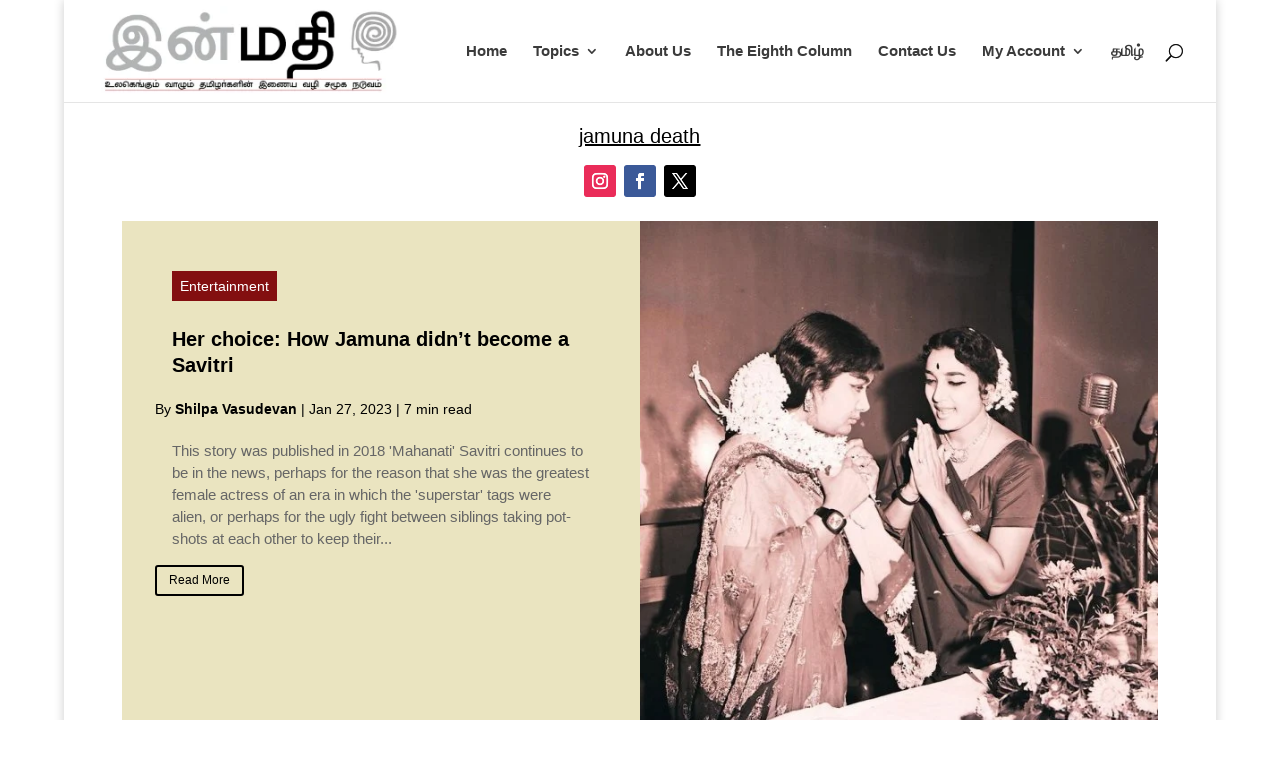

--- FILE ---
content_type: text/html; charset=utf-8
request_url: https://www.google.com/recaptcha/api2/anchor?ar=1&k=6LfjMd4UAAAAAIbJRpi5dXuoUxJDyE0Qw_RsiKve&co=aHR0cHM6Ly9pbm1hdGhpLmNvbTo0NDM.&hl=en&v=PoyoqOPhxBO7pBk68S4YbpHZ&size=invisible&anchor-ms=20000&execute-ms=30000&cb=z8t9r5j38atn
body_size: 48684
content:
<!DOCTYPE HTML><html dir="ltr" lang="en"><head><meta http-equiv="Content-Type" content="text/html; charset=UTF-8">
<meta http-equiv="X-UA-Compatible" content="IE=edge">
<title>reCAPTCHA</title>
<style type="text/css">
/* cyrillic-ext */
@font-face {
  font-family: 'Roboto';
  font-style: normal;
  font-weight: 400;
  font-stretch: 100%;
  src: url(//fonts.gstatic.com/s/roboto/v48/KFO7CnqEu92Fr1ME7kSn66aGLdTylUAMa3GUBHMdazTgWw.woff2) format('woff2');
  unicode-range: U+0460-052F, U+1C80-1C8A, U+20B4, U+2DE0-2DFF, U+A640-A69F, U+FE2E-FE2F;
}
/* cyrillic */
@font-face {
  font-family: 'Roboto';
  font-style: normal;
  font-weight: 400;
  font-stretch: 100%;
  src: url(//fonts.gstatic.com/s/roboto/v48/KFO7CnqEu92Fr1ME7kSn66aGLdTylUAMa3iUBHMdazTgWw.woff2) format('woff2');
  unicode-range: U+0301, U+0400-045F, U+0490-0491, U+04B0-04B1, U+2116;
}
/* greek-ext */
@font-face {
  font-family: 'Roboto';
  font-style: normal;
  font-weight: 400;
  font-stretch: 100%;
  src: url(//fonts.gstatic.com/s/roboto/v48/KFO7CnqEu92Fr1ME7kSn66aGLdTylUAMa3CUBHMdazTgWw.woff2) format('woff2');
  unicode-range: U+1F00-1FFF;
}
/* greek */
@font-face {
  font-family: 'Roboto';
  font-style: normal;
  font-weight: 400;
  font-stretch: 100%;
  src: url(//fonts.gstatic.com/s/roboto/v48/KFO7CnqEu92Fr1ME7kSn66aGLdTylUAMa3-UBHMdazTgWw.woff2) format('woff2');
  unicode-range: U+0370-0377, U+037A-037F, U+0384-038A, U+038C, U+038E-03A1, U+03A3-03FF;
}
/* math */
@font-face {
  font-family: 'Roboto';
  font-style: normal;
  font-weight: 400;
  font-stretch: 100%;
  src: url(//fonts.gstatic.com/s/roboto/v48/KFO7CnqEu92Fr1ME7kSn66aGLdTylUAMawCUBHMdazTgWw.woff2) format('woff2');
  unicode-range: U+0302-0303, U+0305, U+0307-0308, U+0310, U+0312, U+0315, U+031A, U+0326-0327, U+032C, U+032F-0330, U+0332-0333, U+0338, U+033A, U+0346, U+034D, U+0391-03A1, U+03A3-03A9, U+03B1-03C9, U+03D1, U+03D5-03D6, U+03F0-03F1, U+03F4-03F5, U+2016-2017, U+2034-2038, U+203C, U+2040, U+2043, U+2047, U+2050, U+2057, U+205F, U+2070-2071, U+2074-208E, U+2090-209C, U+20D0-20DC, U+20E1, U+20E5-20EF, U+2100-2112, U+2114-2115, U+2117-2121, U+2123-214F, U+2190, U+2192, U+2194-21AE, U+21B0-21E5, U+21F1-21F2, U+21F4-2211, U+2213-2214, U+2216-22FF, U+2308-230B, U+2310, U+2319, U+231C-2321, U+2336-237A, U+237C, U+2395, U+239B-23B7, U+23D0, U+23DC-23E1, U+2474-2475, U+25AF, U+25B3, U+25B7, U+25BD, U+25C1, U+25CA, U+25CC, U+25FB, U+266D-266F, U+27C0-27FF, U+2900-2AFF, U+2B0E-2B11, U+2B30-2B4C, U+2BFE, U+3030, U+FF5B, U+FF5D, U+1D400-1D7FF, U+1EE00-1EEFF;
}
/* symbols */
@font-face {
  font-family: 'Roboto';
  font-style: normal;
  font-weight: 400;
  font-stretch: 100%;
  src: url(//fonts.gstatic.com/s/roboto/v48/KFO7CnqEu92Fr1ME7kSn66aGLdTylUAMaxKUBHMdazTgWw.woff2) format('woff2');
  unicode-range: U+0001-000C, U+000E-001F, U+007F-009F, U+20DD-20E0, U+20E2-20E4, U+2150-218F, U+2190, U+2192, U+2194-2199, U+21AF, U+21E6-21F0, U+21F3, U+2218-2219, U+2299, U+22C4-22C6, U+2300-243F, U+2440-244A, U+2460-24FF, U+25A0-27BF, U+2800-28FF, U+2921-2922, U+2981, U+29BF, U+29EB, U+2B00-2BFF, U+4DC0-4DFF, U+FFF9-FFFB, U+10140-1018E, U+10190-1019C, U+101A0, U+101D0-101FD, U+102E0-102FB, U+10E60-10E7E, U+1D2C0-1D2D3, U+1D2E0-1D37F, U+1F000-1F0FF, U+1F100-1F1AD, U+1F1E6-1F1FF, U+1F30D-1F30F, U+1F315, U+1F31C, U+1F31E, U+1F320-1F32C, U+1F336, U+1F378, U+1F37D, U+1F382, U+1F393-1F39F, U+1F3A7-1F3A8, U+1F3AC-1F3AF, U+1F3C2, U+1F3C4-1F3C6, U+1F3CA-1F3CE, U+1F3D4-1F3E0, U+1F3ED, U+1F3F1-1F3F3, U+1F3F5-1F3F7, U+1F408, U+1F415, U+1F41F, U+1F426, U+1F43F, U+1F441-1F442, U+1F444, U+1F446-1F449, U+1F44C-1F44E, U+1F453, U+1F46A, U+1F47D, U+1F4A3, U+1F4B0, U+1F4B3, U+1F4B9, U+1F4BB, U+1F4BF, U+1F4C8-1F4CB, U+1F4D6, U+1F4DA, U+1F4DF, U+1F4E3-1F4E6, U+1F4EA-1F4ED, U+1F4F7, U+1F4F9-1F4FB, U+1F4FD-1F4FE, U+1F503, U+1F507-1F50B, U+1F50D, U+1F512-1F513, U+1F53E-1F54A, U+1F54F-1F5FA, U+1F610, U+1F650-1F67F, U+1F687, U+1F68D, U+1F691, U+1F694, U+1F698, U+1F6AD, U+1F6B2, U+1F6B9-1F6BA, U+1F6BC, U+1F6C6-1F6CF, U+1F6D3-1F6D7, U+1F6E0-1F6EA, U+1F6F0-1F6F3, U+1F6F7-1F6FC, U+1F700-1F7FF, U+1F800-1F80B, U+1F810-1F847, U+1F850-1F859, U+1F860-1F887, U+1F890-1F8AD, U+1F8B0-1F8BB, U+1F8C0-1F8C1, U+1F900-1F90B, U+1F93B, U+1F946, U+1F984, U+1F996, U+1F9E9, U+1FA00-1FA6F, U+1FA70-1FA7C, U+1FA80-1FA89, U+1FA8F-1FAC6, U+1FACE-1FADC, U+1FADF-1FAE9, U+1FAF0-1FAF8, U+1FB00-1FBFF;
}
/* vietnamese */
@font-face {
  font-family: 'Roboto';
  font-style: normal;
  font-weight: 400;
  font-stretch: 100%;
  src: url(//fonts.gstatic.com/s/roboto/v48/KFO7CnqEu92Fr1ME7kSn66aGLdTylUAMa3OUBHMdazTgWw.woff2) format('woff2');
  unicode-range: U+0102-0103, U+0110-0111, U+0128-0129, U+0168-0169, U+01A0-01A1, U+01AF-01B0, U+0300-0301, U+0303-0304, U+0308-0309, U+0323, U+0329, U+1EA0-1EF9, U+20AB;
}
/* latin-ext */
@font-face {
  font-family: 'Roboto';
  font-style: normal;
  font-weight: 400;
  font-stretch: 100%;
  src: url(//fonts.gstatic.com/s/roboto/v48/KFO7CnqEu92Fr1ME7kSn66aGLdTylUAMa3KUBHMdazTgWw.woff2) format('woff2');
  unicode-range: U+0100-02BA, U+02BD-02C5, U+02C7-02CC, U+02CE-02D7, U+02DD-02FF, U+0304, U+0308, U+0329, U+1D00-1DBF, U+1E00-1E9F, U+1EF2-1EFF, U+2020, U+20A0-20AB, U+20AD-20C0, U+2113, U+2C60-2C7F, U+A720-A7FF;
}
/* latin */
@font-face {
  font-family: 'Roboto';
  font-style: normal;
  font-weight: 400;
  font-stretch: 100%;
  src: url(//fonts.gstatic.com/s/roboto/v48/KFO7CnqEu92Fr1ME7kSn66aGLdTylUAMa3yUBHMdazQ.woff2) format('woff2');
  unicode-range: U+0000-00FF, U+0131, U+0152-0153, U+02BB-02BC, U+02C6, U+02DA, U+02DC, U+0304, U+0308, U+0329, U+2000-206F, U+20AC, U+2122, U+2191, U+2193, U+2212, U+2215, U+FEFF, U+FFFD;
}
/* cyrillic-ext */
@font-face {
  font-family: 'Roboto';
  font-style: normal;
  font-weight: 500;
  font-stretch: 100%;
  src: url(//fonts.gstatic.com/s/roboto/v48/KFO7CnqEu92Fr1ME7kSn66aGLdTylUAMa3GUBHMdazTgWw.woff2) format('woff2');
  unicode-range: U+0460-052F, U+1C80-1C8A, U+20B4, U+2DE0-2DFF, U+A640-A69F, U+FE2E-FE2F;
}
/* cyrillic */
@font-face {
  font-family: 'Roboto';
  font-style: normal;
  font-weight: 500;
  font-stretch: 100%;
  src: url(//fonts.gstatic.com/s/roboto/v48/KFO7CnqEu92Fr1ME7kSn66aGLdTylUAMa3iUBHMdazTgWw.woff2) format('woff2');
  unicode-range: U+0301, U+0400-045F, U+0490-0491, U+04B0-04B1, U+2116;
}
/* greek-ext */
@font-face {
  font-family: 'Roboto';
  font-style: normal;
  font-weight: 500;
  font-stretch: 100%;
  src: url(//fonts.gstatic.com/s/roboto/v48/KFO7CnqEu92Fr1ME7kSn66aGLdTylUAMa3CUBHMdazTgWw.woff2) format('woff2');
  unicode-range: U+1F00-1FFF;
}
/* greek */
@font-face {
  font-family: 'Roboto';
  font-style: normal;
  font-weight: 500;
  font-stretch: 100%;
  src: url(//fonts.gstatic.com/s/roboto/v48/KFO7CnqEu92Fr1ME7kSn66aGLdTylUAMa3-UBHMdazTgWw.woff2) format('woff2');
  unicode-range: U+0370-0377, U+037A-037F, U+0384-038A, U+038C, U+038E-03A1, U+03A3-03FF;
}
/* math */
@font-face {
  font-family: 'Roboto';
  font-style: normal;
  font-weight: 500;
  font-stretch: 100%;
  src: url(//fonts.gstatic.com/s/roboto/v48/KFO7CnqEu92Fr1ME7kSn66aGLdTylUAMawCUBHMdazTgWw.woff2) format('woff2');
  unicode-range: U+0302-0303, U+0305, U+0307-0308, U+0310, U+0312, U+0315, U+031A, U+0326-0327, U+032C, U+032F-0330, U+0332-0333, U+0338, U+033A, U+0346, U+034D, U+0391-03A1, U+03A3-03A9, U+03B1-03C9, U+03D1, U+03D5-03D6, U+03F0-03F1, U+03F4-03F5, U+2016-2017, U+2034-2038, U+203C, U+2040, U+2043, U+2047, U+2050, U+2057, U+205F, U+2070-2071, U+2074-208E, U+2090-209C, U+20D0-20DC, U+20E1, U+20E5-20EF, U+2100-2112, U+2114-2115, U+2117-2121, U+2123-214F, U+2190, U+2192, U+2194-21AE, U+21B0-21E5, U+21F1-21F2, U+21F4-2211, U+2213-2214, U+2216-22FF, U+2308-230B, U+2310, U+2319, U+231C-2321, U+2336-237A, U+237C, U+2395, U+239B-23B7, U+23D0, U+23DC-23E1, U+2474-2475, U+25AF, U+25B3, U+25B7, U+25BD, U+25C1, U+25CA, U+25CC, U+25FB, U+266D-266F, U+27C0-27FF, U+2900-2AFF, U+2B0E-2B11, U+2B30-2B4C, U+2BFE, U+3030, U+FF5B, U+FF5D, U+1D400-1D7FF, U+1EE00-1EEFF;
}
/* symbols */
@font-face {
  font-family: 'Roboto';
  font-style: normal;
  font-weight: 500;
  font-stretch: 100%;
  src: url(//fonts.gstatic.com/s/roboto/v48/KFO7CnqEu92Fr1ME7kSn66aGLdTylUAMaxKUBHMdazTgWw.woff2) format('woff2');
  unicode-range: U+0001-000C, U+000E-001F, U+007F-009F, U+20DD-20E0, U+20E2-20E4, U+2150-218F, U+2190, U+2192, U+2194-2199, U+21AF, U+21E6-21F0, U+21F3, U+2218-2219, U+2299, U+22C4-22C6, U+2300-243F, U+2440-244A, U+2460-24FF, U+25A0-27BF, U+2800-28FF, U+2921-2922, U+2981, U+29BF, U+29EB, U+2B00-2BFF, U+4DC0-4DFF, U+FFF9-FFFB, U+10140-1018E, U+10190-1019C, U+101A0, U+101D0-101FD, U+102E0-102FB, U+10E60-10E7E, U+1D2C0-1D2D3, U+1D2E0-1D37F, U+1F000-1F0FF, U+1F100-1F1AD, U+1F1E6-1F1FF, U+1F30D-1F30F, U+1F315, U+1F31C, U+1F31E, U+1F320-1F32C, U+1F336, U+1F378, U+1F37D, U+1F382, U+1F393-1F39F, U+1F3A7-1F3A8, U+1F3AC-1F3AF, U+1F3C2, U+1F3C4-1F3C6, U+1F3CA-1F3CE, U+1F3D4-1F3E0, U+1F3ED, U+1F3F1-1F3F3, U+1F3F5-1F3F7, U+1F408, U+1F415, U+1F41F, U+1F426, U+1F43F, U+1F441-1F442, U+1F444, U+1F446-1F449, U+1F44C-1F44E, U+1F453, U+1F46A, U+1F47D, U+1F4A3, U+1F4B0, U+1F4B3, U+1F4B9, U+1F4BB, U+1F4BF, U+1F4C8-1F4CB, U+1F4D6, U+1F4DA, U+1F4DF, U+1F4E3-1F4E6, U+1F4EA-1F4ED, U+1F4F7, U+1F4F9-1F4FB, U+1F4FD-1F4FE, U+1F503, U+1F507-1F50B, U+1F50D, U+1F512-1F513, U+1F53E-1F54A, U+1F54F-1F5FA, U+1F610, U+1F650-1F67F, U+1F687, U+1F68D, U+1F691, U+1F694, U+1F698, U+1F6AD, U+1F6B2, U+1F6B9-1F6BA, U+1F6BC, U+1F6C6-1F6CF, U+1F6D3-1F6D7, U+1F6E0-1F6EA, U+1F6F0-1F6F3, U+1F6F7-1F6FC, U+1F700-1F7FF, U+1F800-1F80B, U+1F810-1F847, U+1F850-1F859, U+1F860-1F887, U+1F890-1F8AD, U+1F8B0-1F8BB, U+1F8C0-1F8C1, U+1F900-1F90B, U+1F93B, U+1F946, U+1F984, U+1F996, U+1F9E9, U+1FA00-1FA6F, U+1FA70-1FA7C, U+1FA80-1FA89, U+1FA8F-1FAC6, U+1FACE-1FADC, U+1FADF-1FAE9, U+1FAF0-1FAF8, U+1FB00-1FBFF;
}
/* vietnamese */
@font-face {
  font-family: 'Roboto';
  font-style: normal;
  font-weight: 500;
  font-stretch: 100%;
  src: url(//fonts.gstatic.com/s/roboto/v48/KFO7CnqEu92Fr1ME7kSn66aGLdTylUAMa3OUBHMdazTgWw.woff2) format('woff2');
  unicode-range: U+0102-0103, U+0110-0111, U+0128-0129, U+0168-0169, U+01A0-01A1, U+01AF-01B0, U+0300-0301, U+0303-0304, U+0308-0309, U+0323, U+0329, U+1EA0-1EF9, U+20AB;
}
/* latin-ext */
@font-face {
  font-family: 'Roboto';
  font-style: normal;
  font-weight: 500;
  font-stretch: 100%;
  src: url(//fonts.gstatic.com/s/roboto/v48/KFO7CnqEu92Fr1ME7kSn66aGLdTylUAMa3KUBHMdazTgWw.woff2) format('woff2');
  unicode-range: U+0100-02BA, U+02BD-02C5, U+02C7-02CC, U+02CE-02D7, U+02DD-02FF, U+0304, U+0308, U+0329, U+1D00-1DBF, U+1E00-1E9F, U+1EF2-1EFF, U+2020, U+20A0-20AB, U+20AD-20C0, U+2113, U+2C60-2C7F, U+A720-A7FF;
}
/* latin */
@font-face {
  font-family: 'Roboto';
  font-style: normal;
  font-weight: 500;
  font-stretch: 100%;
  src: url(//fonts.gstatic.com/s/roboto/v48/KFO7CnqEu92Fr1ME7kSn66aGLdTylUAMa3yUBHMdazQ.woff2) format('woff2');
  unicode-range: U+0000-00FF, U+0131, U+0152-0153, U+02BB-02BC, U+02C6, U+02DA, U+02DC, U+0304, U+0308, U+0329, U+2000-206F, U+20AC, U+2122, U+2191, U+2193, U+2212, U+2215, U+FEFF, U+FFFD;
}
/* cyrillic-ext */
@font-face {
  font-family: 'Roboto';
  font-style: normal;
  font-weight: 900;
  font-stretch: 100%;
  src: url(//fonts.gstatic.com/s/roboto/v48/KFO7CnqEu92Fr1ME7kSn66aGLdTylUAMa3GUBHMdazTgWw.woff2) format('woff2');
  unicode-range: U+0460-052F, U+1C80-1C8A, U+20B4, U+2DE0-2DFF, U+A640-A69F, U+FE2E-FE2F;
}
/* cyrillic */
@font-face {
  font-family: 'Roboto';
  font-style: normal;
  font-weight: 900;
  font-stretch: 100%;
  src: url(//fonts.gstatic.com/s/roboto/v48/KFO7CnqEu92Fr1ME7kSn66aGLdTylUAMa3iUBHMdazTgWw.woff2) format('woff2');
  unicode-range: U+0301, U+0400-045F, U+0490-0491, U+04B0-04B1, U+2116;
}
/* greek-ext */
@font-face {
  font-family: 'Roboto';
  font-style: normal;
  font-weight: 900;
  font-stretch: 100%;
  src: url(//fonts.gstatic.com/s/roboto/v48/KFO7CnqEu92Fr1ME7kSn66aGLdTylUAMa3CUBHMdazTgWw.woff2) format('woff2');
  unicode-range: U+1F00-1FFF;
}
/* greek */
@font-face {
  font-family: 'Roboto';
  font-style: normal;
  font-weight: 900;
  font-stretch: 100%;
  src: url(//fonts.gstatic.com/s/roboto/v48/KFO7CnqEu92Fr1ME7kSn66aGLdTylUAMa3-UBHMdazTgWw.woff2) format('woff2');
  unicode-range: U+0370-0377, U+037A-037F, U+0384-038A, U+038C, U+038E-03A1, U+03A3-03FF;
}
/* math */
@font-face {
  font-family: 'Roboto';
  font-style: normal;
  font-weight: 900;
  font-stretch: 100%;
  src: url(//fonts.gstatic.com/s/roboto/v48/KFO7CnqEu92Fr1ME7kSn66aGLdTylUAMawCUBHMdazTgWw.woff2) format('woff2');
  unicode-range: U+0302-0303, U+0305, U+0307-0308, U+0310, U+0312, U+0315, U+031A, U+0326-0327, U+032C, U+032F-0330, U+0332-0333, U+0338, U+033A, U+0346, U+034D, U+0391-03A1, U+03A3-03A9, U+03B1-03C9, U+03D1, U+03D5-03D6, U+03F0-03F1, U+03F4-03F5, U+2016-2017, U+2034-2038, U+203C, U+2040, U+2043, U+2047, U+2050, U+2057, U+205F, U+2070-2071, U+2074-208E, U+2090-209C, U+20D0-20DC, U+20E1, U+20E5-20EF, U+2100-2112, U+2114-2115, U+2117-2121, U+2123-214F, U+2190, U+2192, U+2194-21AE, U+21B0-21E5, U+21F1-21F2, U+21F4-2211, U+2213-2214, U+2216-22FF, U+2308-230B, U+2310, U+2319, U+231C-2321, U+2336-237A, U+237C, U+2395, U+239B-23B7, U+23D0, U+23DC-23E1, U+2474-2475, U+25AF, U+25B3, U+25B7, U+25BD, U+25C1, U+25CA, U+25CC, U+25FB, U+266D-266F, U+27C0-27FF, U+2900-2AFF, U+2B0E-2B11, U+2B30-2B4C, U+2BFE, U+3030, U+FF5B, U+FF5D, U+1D400-1D7FF, U+1EE00-1EEFF;
}
/* symbols */
@font-face {
  font-family: 'Roboto';
  font-style: normal;
  font-weight: 900;
  font-stretch: 100%;
  src: url(//fonts.gstatic.com/s/roboto/v48/KFO7CnqEu92Fr1ME7kSn66aGLdTylUAMaxKUBHMdazTgWw.woff2) format('woff2');
  unicode-range: U+0001-000C, U+000E-001F, U+007F-009F, U+20DD-20E0, U+20E2-20E4, U+2150-218F, U+2190, U+2192, U+2194-2199, U+21AF, U+21E6-21F0, U+21F3, U+2218-2219, U+2299, U+22C4-22C6, U+2300-243F, U+2440-244A, U+2460-24FF, U+25A0-27BF, U+2800-28FF, U+2921-2922, U+2981, U+29BF, U+29EB, U+2B00-2BFF, U+4DC0-4DFF, U+FFF9-FFFB, U+10140-1018E, U+10190-1019C, U+101A0, U+101D0-101FD, U+102E0-102FB, U+10E60-10E7E, U+1D2C0-1D2D3, U+1D2E0-1D37F, U+1F000-1F0FF, U+1F100-1F1AD, U+1F1E6-1F1FF, U+1F30D-1F30F, U+1F315, U+1F31C, U+1F31E, U+1F320-1F32C, U+1F336, U+1F378, U+1F37D, U+1F382, U+1F393-1F39F, U+1F3A7-1F3A8, U+1F3AC-1F3AF, U+1F3C2, U+1F3C4-1F3C6, U+1F3CA-1F3CE, U+1F3D4-1F3E0, U+1F3ED, U+1F3F1-1F3F3, U+1F3F5-1F3F7, U+1F408, U+1F415, U+1F41F, U+1F426, U+1F43F, U+1F441-1F442, U+1F444, U+1F446-1F449, U+1F44C-1F44E, U+1F453, U+1F46A, U+1F47D, U+1F4A3, U+1F4B0, U+1F4B3, U+1F4B9, U+1F4BB, U+1F4BF, U+1F4C8-1F4CB, U+1F4D6, U+1F4DA, U+1F4DF, U+1F4E3-1F4E6, U+1F4EA-1F4ED, U+1F4F7, U+1F4F9-1F4FB, U+1F4FD-1F4FE, U+1F503, U+1F507-1F50B, U+1F50D, U+1F512-1F513, U+1F53E-1F54A, U+1F54F-1F5FA, U+1F610, U+1F650-1F67F, U+1F687, U+1F68D, U+1F691, U+1F694, U+1F698, U+1F6AD, U+1F6B2, U+1F6B9-1F6BA, U+1F6BC, U+1F6C6-1F6CF, U+1F6D3-1F6D7, U+1F6E0-1F6EA, U+1F6F0-1F6F3, U+1F6F7-1F6FC, U+1F700-1F7FF, U+1F800-1F80B, U+1F810-1F847, U+1F850-1F859, U+1F860-1F887, U+1F890-1F8AD, U+1F8B0-1F8BB, U+1F8C0-1F8C1, U+1F900-1F90B, U+1F93B, U+1F946, U+1F984, U+1F996, U+1F9E9, U+1FA00-1FA6F, U+1FA70-1FA7C, U+1FA80-1FA89, U+1FA8F-1FAC6, U+1FACE-1FADC, U+1FADF-1FAE9, U+1FAF0-1FAF8, U+1FB00-1FBFF;
}
/* vietnamese */
@font-face {
  font-family: 'Roboto';
  font-style: normal;
  font-weight: 900;
  font-stretch: 100%;
  src: url(//fonts.gstatic.com/s/roboto/v48/KFO7CnqEu92Fr1ME7kSn66aGLdTylUAMa3OUBHMdazTgWw.woff2) format('woff2');
  unicode-range: U+0102-0103, U+0110-0111, U+0128-0129, U+0168-0169, U+01A0-01A1, U+01AF-01B0, U+0300-0301, U+0303-0304, U+0308-0309, U+0323, U+0329, U+1EA0-1EF9, U+20AB;
}
/* latin-ext */
@font-face {
  font-family: 'Roboto';
  font-style: normal;
  font-weight: 900;
  font-stretch: 100%;
  src: url(//fonts.gstatic.com/s/roboto/v48/KFO7CnqEu92Fr1ME7kSn66aGLdTylUAMa3KUBHMdazTgWw.woff2) format('woff2');
  unicode-range: U+0100-02BA, U+02BD-02C5, U+02C7-02CC, U+02CE-02D7, U+02DD-02FF, U+0304, U+0308, U+0329, U+1D00-1DBF, U+1E00-1E9F, U+1EF2-1EFF, U+2020, U+20A0-20AB, U+20AD-20C0, U+2113, U+2C60-2C7F, U+A720-A7FF;
}
/* latin */
@font-face {
  font-family: 'Roboto';
  font-style: normal;
  font-weight: 900;
  font-stretch: 100%;
  src: url(//fonts.gstatic.com/s/roboto/v48/KFO7CnqEu92Fr1ME7kSn66aGLdTylUAMa3yUBHMdazQ.woff2) format('woff2');
  unicode-range: U+0000-00FF, U+0131, U+0152-0153, U+02BB-02BC, U+02C6, U+02DA, U+02DC, U+0304, U+0308, U+0329, U+2000-206F, U+20AC, U+2122, U+2191, U+2193, U+2212, U+2215, U+FEFF, U+FFFD;
}

</style>
<link rel="stylesheet" type="text/css" href="https://www.gstatic.com/recaptcha/releases/PoyoqOPhxBO7pBk68S4YbpHZ/styles__ltr.css">
<script nonce="PkitjvcomkkKLCkoh2UZBQ" type="text/javascript">window['__recaptcha_api'] = 'https://www.google.com/recaptcha/api2/';</script>
<script type="text/javascript" src="https://www.gstatic.com/recaptcha/releases/PoyoqOPhxBO7pBk68S4YbpHZ/recaptcha__en.js" nonce="PkitjvcomkkKLCkoh2UZBQ">
      
    </script></head>
<body><div id="rc-anchor-alert" class="rc-anchor-alert"></div>
<input type="hidden" id="recaptcha-token" value="[base64]">
<script type="text/javascript" nonce="PkitjvcomkkKLCkoh2UZBQ">
      recaptcha.anchor.Main.init("[\x22ainput\x22,[\x22bgdata\x22,\x22\x22,\[base64]/[base64]/[base64]/[base64]/cjw8ejpyPj4+eil9Y2F0Y2gobCl7dGhyb3cgbDt9fSxIPWZ1bmN0aW9uKHcsdCx6KXtpZih3PT0xOTR8fHc9PTIwOCl0LnZbd10/dC52W3ddLmNvbmNhdCh6KTp0LnZbd109b2Yoeix0KTtlbHNle2lmKHQuYkImJnchPTMxNylyZXR1cm47dz09NjZ8fHc9PTEyMnx8dz09NDcwfHx3PT00NHx8dz09NDE2fHx3PT0zOTd8fHc9PTQyMXx8dz09Njh8fHc9PTcwfHx3PT0xODQ/[base64]/[base64]/[base64]/bmV3IGRbVl0oSlswXSk6cD09Mj9uZXcgZFtWXShKWzBdLEpbMV0pOnA9PTM/bmV3IGRbVl0oSlswXSxKWzFdLEpbMl0pOnA9PTQ/[base64]/[base64]/[base64]/[base64]\x22,\[base64]\x22,\x22wo5WIsKyw4Fqw5vDkHJIw5tqQsKORzx+wqTCrsO+a8OLwrwGJRQbGcKhI0/DnRR9wqrDpsOZHWjCkCHCqcOLDsK7bMK5TsOkwobCnV4fwrUAwrPDrVrCgsOvKsOowozDlcOKw4wWwpVRw5QjPhPChsKqNcKMAcOTUnPDqUfDqMKdw6XDr1I2wodBw5vDqMOKwrZ2wpTCqsKcVcKgT8K/McK+ZG3DkVZ5wpbDvVxPSSTChMOCRm96FMOfIMKOw79xTVPDqcKyK8OmSCnDgX/Co8KNw5LCnExhwrcuwrVAw5XDqi3CtMKRFzo6wqIlwpjDi8KWwpvCj8O4wr5LwpTDksKNw67DncK2wrvDng/Cl3BwDygzwpfDt8Obw70hZEQcfwjDnC0rO8Kvw5ccw7DDgsKIw43DjcOiw64nw6MfAMOewo8Gw4d7GcO0wpzCuWnCicOSw6zDksOfHsKoWMOPwpt4CsOXUsOBQWXCgcKzw6vDvDjCk8KAwpMZwozCmcKLwojCul5qwqPDsMO9BMOWZMOhOcOWEsOEw7FZwqbCvsOcw4/CncOAw4HDjcOVacK5w4Qew6xuFsKYw4ExwozDtS4fT18jw6BTwpdIEgl/ecOcwpbCt8KZw6rCiRPDuxw0FsOIZ8OSa8Oew63CiMO9QwnDs0lFJTvDsMOsL8O+KUobeMOXMUjDm8O8L8KgwrbCncO8K8KIw5LDt3rDghLCnFvCqMO2w6PDiMKwHmkMDVB2BxzCkcO6w6XCoMKpwpzDq8Obf8KdCTlVOW06wqENZ8OLCSfDs8KRwrYBw5/[base64]/Cn8OuwoJBKcKGwpzDr8OdRcOwf8KfwrbCusKFwp7DigZyw7XCrcKhWsKzVsKCYcKhGnHCiWXDk8OMCcOBOwIdwo5YwpjCv0bDmFcPCMKUFn7Cj187wro8NnzDuSnCm1XCkW/[base64]/Dm28NK8OwfMKJY8KieMOINT5vB8Onw6PDp8Obwr/Cp8OEfWpAWcKPXVlSwo3DoMKuwoXCusKOLMO9LyV3ZAYZQ2dECMObHsKZwr/Ct8Kgwp0iwovCm8Oiw51VTcO2aMOQcsO3wosKw6nCssOIwoTDpcOZwrktFWjDvlbCgcO9ClLCkcKDw7nDtSbDv0jClcKPwoJ5OMOqScOFw5XCqgDDgz1LwqPDncK6YcO9w4DDjsOGw7ZVEMKvw4vDocO6H8Kewq5mQsK2XCrDocKDw4/CuxcSw4fDnsKKaWPDjkPDlcK1w65Gw70OHsKhw4tIUcOTYjHCrcO8AxHCozXDnVhyM8OPVlPCkGLCtT/Dk1/CknfCg0IvY8KNQcK0woPCm8KOwovDnFjDjGXCvxPCusOgw6BeAi3Dh2HCigXCpMORAMOIw5Mkwo4DZ8OAL3Nswp4FTHUJw7HCqsOXWsKEAgDCvnLCn8OMwrXCihFBwp/Dqn/DvV8lPDPDlGUIeRzDqsOGHsOGwpQYw7ZAw6cRXm5ENHbDksKIwqnChz9bw6LCg2LDgTnDg8O/w5EedjImfMKvwp7CgsKqfMOpw5xkwrQOw6J5McKzwqlPw7Eaw4FlDsOTUA8zXcKIw65qwr/Di8OywoUxw6/[base64]/DpsOgAcK4w67CgsOGwotKw7Y9F8KNw4wGwpgHMWtUQWFYPcK/WhzDksKff8OKecK+w4Qtw5FdYS4DYsOZwqTDhQEuAsK8w5fChsOuwoHDghgcwrvCuUhlwp0Yw7dww4/DisOQwpsscsKdHVw/RzHCoQ1Tw69LIHJKw4zCvsKcw7jChFEAwoPDocKbIw/Ci8OYw5DDgMOfwoXCnFjDn8Kze8ODHcKfwpTCgMKDw4rCvMKFw6zCo8KkwrR+ZiI8woHDulfChRxlUcOIYsK1wpLCv8OWw6kZwrjCpcKvw7Ipb3ZvISZ2wr9lw73DtMOoSsKxNTvCuMKawp/Ds8OlLMOXTsOoIsKAQsKUeDvDti7CtS3Du3fCpMO1Hj7DqHzDucKNw44ywpLDuRFew7/[base64]/wq5Mw60+fMOtw7bCpMOiH8OZaBo4w7zDh8O8w5IzMcKswr4Rw5/CqgZfXcKZUwvDjMKrXTXDii3CiUXCuMKRwpfClsKwABLCpcOZBjE7wrsjITpYwrslT33CjTDDoTYzG8OgRMKtw4TChkTDkcOwwojDkUbDg1rDnnvCg8KTw7htw6AYJAA/[base64]/a27Dm1TDv8OBLX4WejjCkcKpwqsYDF/CrcOJQS/ClG7Dt8K+LsKzI8KNGsOhw4dNwqnDl2PCkTTDlAAlw5LChcK3TyROwo1rQsOvYcOMwrhfRMO3H29aQylhwoouKzPCri7CosOGc03DqcOdwr7DiMKIAy4OwoDCuMKLw53Cq3/CgRwSRhVyBsKEA8OmCcOLd8K2wrIzwonCvcOYdcKwWjnDszpewoANC8OpwpnDgsONw5IdwpFRDWjCvH7CjC/DmmfCgCJywq0LJRsQLV1Iw58SVMKmw4zDswfCm8O4CkzDqgPCiy7DgHB4bnE6ehENw7NlK8KQJsOiw6RldizCq8Otw6XCkhPCpsOOEhwQK2rDucK/[base64]/[base64]/[base64]/CkEnCmkPCosOiw5YmPMO3E0oTwpIULcOiMiMgw47CpMKqw4fCnsOPw64RfMK6wrTDsT7Ck8OiBcOSbDzCh8O3KDLDs8KDw7h5woDClcOQwoQcEDDDlcKkbiI6w7TDigpkw6rDrAIfWyg8w4V/wplmR8OwDVnCh3HDscKkwrXCrAkWw5jDm8KpwpvCpMKdTcKiQ2DDicONwr/[base64]/Dv3jDvsOue28aPCR8RH7Dt0R6wrLDqWvDksOhw7DDs03Dm8Ogb8K5wo7CmsOrJcO6MyHDlyc2ZsOVRh/DscOwScOfIsOpwpzDn8KMwooFw4fChw/DgG9HQUsfaEzDkG/[base64]/CihM4URZtw5HCvsKdwrM+wpkjE8K/[base64]/[base64]/DjELCtsKjasKkw53DgcKcwr3DqGkwwo57wozCrcOuMcOXwr7DqxQEDkpVbcKrwr9mGS4IwqhfdsKzw4HCmMOxXS3DtcOaHMK6fsKHP2kDwpXCpcKWVXLCkcKVNR/[base64]/BMKQwrgLwqETasOyAMObJRHCrMKCSkJ0woXCp0MPOsO+w67DmMOVwpXDhMO3w6xRw79PwrYKw4Q3w5TDr0YzwolfCFvCgcOgesKrwox7w7TCrCBdw7tYw4fDqVvDrArChsKCwpIFBcOmOMOOAS/CqMOQe8KAw7xnw6TCshNgwpgZNyPDvi9hw44obhxfbR/CsMKVwprDlsKAZQZcw4HCjUEbW8OqPzBDwoVWwqnClUzClUrDrk7CmsOTwpcWw5kOwqXCtsOJbMO6XTzCmcKIwqklw4Jkw7Vzw5xIw6wMwrZKwp4BKFx/w4U8HXc2RjXCtWwPw7PDr8KVw5rCrcKlTMOrEsOxw5xOwoZ4K2TClQs4Mnckwq3DvggVw6HDl8K9w5IRWCV7wo/[base64]/Cp8O/wpbCisObwpnDoH1Sw5vDqTMFwpMQczfCp8OWCyAYVj9nFsOHUcOZM2RkIMKGw7rDpHFxw6UOJmXDt2Jnw6bCjVjDlcKFLBhew7jCmWMOwqTCnAt9T1LDqjLCgDbCmMOVw7/Dj8O3NVzDjR3Dl8O8B2hVwo7CgCxHwr0zFcKwNMK1GR5yw55TTMKmDXM/wrAewoTDn8KJHcOncS3DoQrCsX/Dh27Cj8Ouw4XCvMOrwoF4Q8OSJyhAfgAiNDzCvVrCrQTCkX7DtXAXAMK4O8KpwqTCni3CuXzDk8K+Rx/DkcKOcsOuwrzDv8KVSsOJEsK2w4M1I210w4nCkFvDr8K8w6LCvzbCvCjDqQEbw5/Cn8OSw5MOesKmwrTCtRvDocKKEh7CpcKMwop5RBVnP8KWMExmwoZ1YcO3wo/[base64]/wrnCkgZhESBPbwbDgMK3dcO4CcK/w4TDsMKDwotMRcOeL8KywpHDncOtwqjCsSMJAcKKSQ4CYcOsw6xHPMK1bsKtw6fCv8K/TzdXN3PDocOhYMKXGFBuaHjDmMKuLmFIJ0gWwp4yw44HBcOYwod2w6LDswlMcW7CnsK0w5w/wpcvCDBLw6PDgsKWGMK9ayfCmsKLw5DCocKCw7TDhMKuwoHCjDrDuMKzw4t6woLCqMK8CnXCryRVVMKTwpTDq8KIwqUCw5hoccO1w7wPCMOdX8Ouwp3Cvmg/wobDocKBT8K3wqM2JVk6w41Ow5rCrsO0wq3DpRfCqcOxWBvDmMOnwpzDjUIzw6oOwqoocsK0w5tIwpzCghk7ZwxHw5/DpnjDoU8owrlzwr7Dp8K3VsKjwqkQwqVNUcK2wr1/woQJwp3DrwvCu8Kmw6R1LihXw6hhMgPDrUTCl2YdFF5UwqNmQHVQwolkJsOAfMKlwpHDmFHDvcKQwqnDlcK2wpZYdHDCimxtw7IZC8OZwprCnUZ9BEbChMK5PsOeEQo0w7PCjl/[base64]/Dn8KtazpBw6Yaw57Dq0HDg1tSBsOLwrrDtcOpM23Dp8KwejLDk8OhRSnCnMOkGQrChm0Pb8KoRMOpw4LCisKKwpnDqU7DicKKw55iBMKmw5R/[base64]/[base64]/DoXgFw7ZewqVcw4kvwqPCsm/ChCjDt8KGUCXCmsOWYlHCtMK0PUnDusOIP2dzJmlgwo3CoiBYwpYPw5FEw6Abw5YTZznCskQKAsONw4LCrcOPQMKoUxPDtHoMw78GwrbChMO0KWtrw5LDnMKQEG/Dk8Knw7PCtirDpcKWwoNMEcK0w45NfSTCqcKfw53Dk2LCjmjCicKVBkHCgMKDACfDgcOgw5Azwq/[base64]/bSPCpDRMwrMoL3PCgHEdXsKLwpjDjnbCjHRbQsOTUCVqwpXDq0cew4UaX8K3wrrCo8OBJMKNw6zCnQrDoWFew79zwpnDisOzw65/HMKGwojDosKJw40WEMKlUsKmCl7CvSbCk8K5w7p1bcO3MMKrw4UFLsKKw7nCkVoIw4PDjjjDixkYSSd7wpp2V8K0w7nCv3HDl8KXw5XDoiIlXsO+SMK8ClPDnjrCrxUZBSDDl2lGLMOTIybDoMKTwrV0S3PClk/[base64]/w7PDuCR0w6cKWzN/[base64]/w47CjcOTw4nDg8OCbE7Dh3JXX8Kcw6ElXsOlwrbCrUkuw7/CrMKTFD8ZwolDTMO4BMKwwrRxOmvDmWFIa8ObDiTChMKuQsKtUUfDgl/[base64]/Ck8KvBcORJADDnisWTcK0w68owqZ9w5Few7xRwqTCsXRZQ8O1D8ODwpsCwqnDt8ORU8KkajnDkcKiw5LCncO3wpw8M8Obw63DohFfSsKowpgdf0diSsOewqtsFD1owpJ7wo9Qwp/CssKLw4Y0w7dlw5XDh3l5FMOmw6DCt8KGw7TDqSbCp8K/D2Yvw7QFFMKjwrJ0Nk/CgkXCsFYfwqDDkibDvg7CtcKrasOtwpJ6woTCtk7CnkPDp8KpKjHCucOpXcKCw6LDj3BuLnrCrsOMUwTCoHRAw7TDs8KvcTnDl8OYw50ZwqsHD8KoKsKxSnbCtnLCrBlbw4EaQE/CpsOTw7PCrsOuw5jCosOiw5gNwo55wpnCtcOuwp3DnMOpwps5wobCq07CnzVjw5fDkMOww5DDg8Ofw5zDgMKNPzDCt8KrdRA7CsOycsKqXDbCjMKzw5t5w4LCtcOkwpnDuz1/csKcQ8OiwrLDsMKBHR/DowVaw5/[base64]/ZnpQwq0vV8KIw6lmUcO2woJLwrwJXsOeMVVRwpXDt8KBLcO9w7JQWhzChDPCuB/CpFM+WhXDt0HDisOTXHwtw6ddwrjCjW1IQR4hRsKfHCTCrsOJY8Obw5NQRsOtw4w+w4/DkMOjw40ow740wpQ2UcKaw68yDwDDtgxGwpQaw5bCnMO+EU8qTsOpLz3Ci1TCth80NTtEwoU9wr7DmTXCvQTDhEFOwojCsnrDgm1EwpM9wpPCj3XCiMK7w6ogL2UVCcKww7rCiMOvwrXDo8O2wp/DqWEAeMOCw4t/w4fDp8KoclBSwrvClFV8XcOrw7fCqcOVecOmwpRrdsO2HMKleXFsw4sBMcOfw5nDsBDCmcOEWRwrRTwXw5PCnAtLwo7CtRBad8K5wqtyasOgw4TDlnvDvsOzwozCpXlJKQTDqcKRcXHCm2pFAR7DmsOewqfDncOpwovCiCjCmMOeCi/CvsKPwrg/w4fDnkBGw6sBI8KlUsO5wpjDpMK7dGVLw7LDlAAqLTQ4ZMOBw5wSb8KGwqvCqWzCmEtoXMOmIzTCvcOfwq/DrsOpwofDpHxaeR0zQiRaG8K4w6p7TX/DlsKGXcKEYWTClhHCvWfCsMO9w77CogTDtcKcwpjCmMOhDcKUNsOpOBLDt2slYcKWwp7Dl8KLwqHDjsOYw7dZw7ksw5jDh8KYG8Kkw5XCoxPCosKKIUDCgsO8wpc1Ay3CvcKMF8OzOMK5w7PDu8KrelHCiwvCpMKcw5cFw4lhwo5SIxgbAjFKwrbCqk/DnClsYB5uw7RwdCQ6QsO7B0sKw64mNzNawqcve8K/XcKEZWfDi2DDk8KLw4bDlUbCl8OBFjgRLUzCv8K5w77DrMKFX8OrLcOPw4jCi27DqsKWIGDCocKEK8OuwqfDkMO9YgPChgHDvmTCosO+b8OxdMO/RcO3woUFDcOnwrvCucOWBjHCsBd8wrHCtHJ8wooew43Di8Kmw4ATf8O2wrPDk2PDoEDDpcORNF1NJMOSw4zDmMOFMnNTwpHCr8KXwrY7FMOiw7TCoFBSw5jChA8kwrLDvwwUwosTA8OhwroIw71Lb8K8bUzDuXZYccKdw5nCqsOKw53DicOgw4U6EWzCpMOZwp/CpRlyTMOwwrFoYMO9w7huXcKGw4fDmQlSw5hvwojCnyJJd8KXwp/DhsOQFsK6w4zDucKfacOYwrDCmwpTRjMjUybCvMOSw5R1bsOfDgRxw6fDgGrCuTLDlllWNsOHwootBcKfw5I7w4fCtMKuBGrDp8O/cUfCqTLCmsO7BsKdwpDCpUdKwo7CicOiworDmsKYwpTClFcyGMO/[base64]/DvhLCpHXDpRbDoxjCnzZtI8OpE8KWNG/[base64]/ChsKLwonDpSDCkWXDh8O2wp0twppqwp5XFMONwpLDrw8NVcK2w4U7c8OjM8OObcK/dBByP8KiVMOCag0IY19yw6hJw63DjXAKS8KkCkIKwqR3NkDChRrDqMOpwoVywr/[base64]/Dm8KMMcKkEiREPMKWHgfCvsOLEDdHAcKcIsKbw7FGw4HCqyo/GsOjwpUcUAvDlsKiw6rDusKywpVEw47Coh8uScKXwo5eOSPCqcOZWMKMw6DDucOnfcKUd8KFwqsQS10FwpDDoiwjZsOAwq7Clg8CZMKdwpJwwoAtXQIUwpAvJDVLwrJtwrA3SgRcwqjDoMOVwoMcw7s3ICvCpcO/BDbCh8KBJMOWw4PDuz4/AMKTwoNLw5wSw5ZLw4wdBE7CjhPDm8K4ecO2w4YfK8Kzwq7Cr8KFw61wwoNRVzYvw4XDvsOeGmBaFQnDmsOEw6QowpdvcSpaw7nCisKNw5fDonjDvcK0wpkxJcKDXl5VMztMw4/DsUDCv8OhQ8Ozw5IJw4d2w5BGS1rCiUd2AmNeeV3DgyjDvcOjwp0kwofCkcOvQcKJw68hw5HDkGnDiAPDjjNfQ2xFJMO/[base64]/[base64]/O8KDw68VMcK9w7TCmMKJX8O5aAhAwrPCjcKXA0FCIC/Du8K+wonCoHvDkkPCkcODYzrDlMKQw63CoDxHf8Oywph+VWMlb8OuwrLDtxfDsVUOwosRSMOcQiRvwpjDv8ONZyY8XyDDr8KVNVLCmDbDgsK1MsOcH0MewoEQesKFwrfCqx9cJ8OkH8KIKGzCncOYwpUzw6vCnH/DqMKqwqoaaABJw5LDjsKawqd1w5lLGMOZVxlwwprDnMK6LxzDkhLDoF1pEsO2woVBLcOyA3RRw4vCnzNKYMOoX8OowpvChMKVPcKhw7HDoVTDvsOYE0oHckggVW/[base64]/DiMKcERDCjE0+AcOeGRvCtcOdOcOzYHXCgcO4eMO3WsKCw6LDuFgmw6I3worDpMO7wqpqIi7DjcOxw64KTRAyw79PE8OIFg/Dq8O6SH08w4jCsEtPacKcWzTDo8Oaw4fDignCqGzDs8Okw5TDvBcCD8KyQXjDi2jCg8Ksw7tTw6rDg8O2wrlUN0vDmjUBwr8AFsKjXHdyYMKmwqVXH8OMwr/DpMOuFlvClMKZw63CgB7Ds8OHw5/[base64]/Ky3DmkkNCi1kwpcgwrfDq8K5w6RdUMOewrBYwofCpRdVwqXDkQbDnMO3My1Ewq14IExvw57ClCHDscKFOMOVfBIpdsO/[base64]/DsGQKwodNZ8KBwqzCm8KjesKTOC/Dgg1hXw3CqcK9JTnCmlLCpsO5wqnDscOXwqdOTznCgWnCj24DwodEYcKBTcKqAVzDl8KSw5kdw6xATFbDqW3CicK/Mz0wGToLAX/Cv8KDwqQJw5XClsKTwq4yKx4tLWUVZsK/L8Ojw5wzVcKlw74Kwoplw6HCgy7DoBTCgsKMbE8Hw4XCgQdXw7bDnsKww44+w6FDGsKIwpk0WMKQw6VHw7bDlMOoG8ONwpDDmMOgfMKxNsK6bcOJPw3CjirDh2dUw7PCv25oKDvDvsOtFsO1wpY4wrgTK8OSwrnDvMOlOljCmXRIw7vDtWrDhH0Gw7d/w6jCuAw5YVRlwoLDs38SwpfCnsKbwoEKwoMkwpPCv8K6ZncaNg/CnGhIc8OxHcORRX/Ck8O5f3R5w7zDv8OOw6vCtmPDm8KbaWUOwpN/wqLCpA7DnMOiw4XCrMKTwqTDpcKNwp1HR8KwIlJPwpcZUFErw7IfwrDCu8O+w6k2V8OnW8O1OcK1PmLCik/DlT0jw7XCt8OuPQY/QG/DphQnPWvClcKDSzbCqXrDgG/CtSkbw5xKLxPCs8OoGsKmw5zDq8K4w6vCik8mCcOyRibDjcK8w7XCjA3DnSvCoMOHSMOrYMKCw7xQwoHCtxRuBG5qw6d8w41xIGkgQFt6w7wPw6JTw5jDnFgUJ3/ChsKnw4UPw5cZw6nCisKfwpXDvMK+ccOATlx8w5ZOwoEFwqIOwoYfw5jDhwbCigrDiMOUw6c9LVdwwr7Dp8K1ccOrQmUSwpknEiwjTMOHcTkeaMOUIMOpw53Dl8KTAVTCi8KhHQpMV351w7LCghPDhFrDp3w2acKxazLCk1t/ZsKmFsOTMsOpw6HDqsOHLHIHw5LCj8OTw4wQXg5jAmHClBxew77CgcOdYH3CkV4QPDzDgH/[base64]/[base64]/DrMOZwpQ3P8KRdMOHNlPDssKJw4dKMlRhbzLChCPDicOuGgPDoERUw5TClTTDvy/DksOzIl3DvXzCj8OpUQ8+wqwhw7k/TcOLMnNcw4nCgVXCpsKXH3HClgjCgBpYw6rDgWvCicO5w5jClTlaasKwVMKnw5R6ZsKqw6E+TMKIwo3ClCtiYgELAEPDn0hmwqwwTF4MVkE7wpcFwojDqANBPcODLjrDsyfCnn3DuMKJK8KRw5dFfRwKwrkJdXI/DMOSdXBvwrDDtTUnwpxHUsKFHw0zS8Ovw7DDlMKEwrDCn8OPdMOwwrwbT8K1w43DpcOLwrbDpl4pc0XDrU0fwp3DjmXDizd0wr0AP8K8w6LDrsOdwpTCksOeWyHDsCY5wrnDq8OfAMK2w7Efw5PCnGbDrX/CnlXCiAcYW8O0TVjDjC1TwonDolwNw617wp4NaEPDlcO4FsKFYsKASsOPYcKKbcO5by5cP8KbVcOxSXhPw6/Cnx7Ci3nCjWHCilHDlGRmw78iP8OSSHdXwp/DvyBcCkDDsW88wq7DnHDDgsKqw7jClEcVwpbClwAbwqPCusOuwpvCtsKzN2vDgsOyNzoew50rwq9MwpnDiEHCuirDt2NWf8KNw5QRVcKiwrMifWXDiMKIHBdjbsKkw7bDvh7CvANMAmF1wpfCr8O8PcKdw5p4wqcFw4U/wqE/acKiw7/CqMKqFgrCscORwqXCm8OPCnHCiMOSwq/CmkbDoWXDg8OZGhx6XsOKw5Bew4rCsQDCgMOjUMKkayjDkEjDrMKQZMOcLEEvw6Y9fsKWwqM7JsKmIxoXw5jCmMOtwoEAwqMidD3Dkwgaw7nDiMOEwpHCpcKaw6tTQzbCtMKicXYUwp3DkcKBNjATN8OIwrrCqC/DoMO5d2sAwo7CnMKpYcOXUR/CksKBwrzDmMOkw53CuHl9w50lfBBSw61zfnFsE13Dg8OLNUPCrxHCp0LDj8OAW3TCpMK8FhTCmXLCp1F1I8KJwoXCr3XCv34ZHkzDjGvDu8Kmwr0/WRUAVcKSR8KBwpTDpcKUKyjDrCLDtcOUb8OAwqDDmsK3bkrDpCPDmgkiw7/[base64]/[base64]/CmFQOwrQIwrTCvwjCqjPDpMKAw6EUwrDDnkjCj8KSw5PCthbDgMKZS8ORw5AtcXHCrsKDYRUEwpo2w6HCrMKrw7/[base64]/DicKPw5YgVcKMw6zDgcOHOcOUw7fDsxXDkDQjXMKfwrElw5ZbK8KewpAcXMOJwqDCqX9LRT3DrgJIeVVMw4zCmVPCvMOsw7jDi3xeLcKiO13DkwnDtVXDlB/DnErDusKcwqjCgylHwrZIAsOCwpvCi2LCrcKZasOYw6rDuXkYQlfCl8O+wozDlUxaLEPCqsKEPcOnwq5WwoDDicOwRnPChT3DmyfCgsOvwqfDowM0YMOCb8KzGsOEw5UJwoXCvzzDvcO+w6glHMKcfMKCdsKzV8KWw75Aw49/wqZ5f8OiwrnDh8Klw69XwrbDmcKmw74VwrEzwr4Bw67DvUUMw6Y0w6PDosKzwqPCoSzCgV/[base64]/T0s9SnwcBsOIw51xKgLDvW3CmCcYA0vCtMO/w7dJbVBCw5IDYmFgKwdTw518w7AqwqwDw6rChRvCl3zCnzDDuCTDiGk/[base64]/CtcOuPUZMY1FkRGBGSGPDhGFeMcOdV8KowrTDssKfaQFsUsOBHiEuVsOPw6/Dt2Ngw5ZPZjbCuUluR3zDi8O2w7rDrMK5XQ3CsnR4ZlzDmXDDmcKeYVbDmmxmwpDCh8KmwpHDuB/DqBRzw6/Co8KkwroRw4HDncOOQcO0U8KHwoDDi8KaDBwXU1rCmcOyeMO2woZdfMK3eWXCpcOMAsK+ckvDtErDg8OFw7bClDPClcOxMcKhw73Cs3hKOTXCpwYQwr3DisOXTcOwQ8K5NMKQw57CpH3ChcO5w6TCqcK3ATBGw7XCg8Oww6/CsF4vYMOMw4/CsRt9wq/DpcOCw43Dh8OwwrbDnMOoPsO8wrvCrknDql3DnDpJw71PwpTCg2p/wobDlMKjw4/[base64]/DicKVDMO5esOxwpnCuDzDjAt+FBHCusKkTcKIwp3CpB3DhcO9wqtkw5bCsBHCkgvCq8KsLMOLw6seQsOgw6jDgsOJw6hXwoXDnUjCkV12Rm1uHnVMO8OodX3Cln3DqsOlwo7DusOHw4QFw7/CtjJKwqFhwojDhcKCSCshXsKBW8OcZMO5w6bDl8KEw4PCunPDlC9QGsK2LMOoUcKQP8Oaw63Duy4/[base64]/Do2Yyw5HDngwcwqYNA0/[base64]/wpFDEhHCtEZJwr3CoX4HNmzCh8OIw7rDvRROYsKkw6IZw4XCgMKQwo/DtMOwPMKYwr8WCMOff8KkTsO6E3QMwq/Cu8KrHsKbZl1jUMOzS2jDqMK8w6MPCTbDgXXCijfCnsODw6vDt0PCmhTCtcOUwodzw6l5wpEiwrLDvsKBwpbCpyB1w7pEbl/DrMKHwqJPelAJRmVPDkvCpMKXTQI1KSZyQ8OxMMOyDcKVUT/Cr8O7KCDDg8OSLcKFw6bCpzpNM2A+wpg3GsOKwpTCpW5GFMKfKzbDrMKWw75rwrcrd8KEJR/CpBDCqjEEw5sJw6zDvMKcw6/[base64]/[base64]/DvFHCvUYtw4E/KsKCw5kdwrMxcsKSwoHCmCvCgy48woDCocKpLTPDh8OJw6MsOMKLESDCjWLDusO9wp/[base64]/LcOdwqvCowxubU/[base64]/aVRvIMOYOsO1w5vCsVfCo8K4D8OMwpR7w7fDsMOBw77DgQDCmnzCpsOYwpnDvnLCg3nCs8KXw4Mmw5V0wqxNThAnw7/Dr8KHw7scwovDvcKWdMO6wpFvIMOUw7UnOljCnV5/w61Ew5cLw6wUwq3Cv8OfOkvChU3Dhi3DsTvDtMKFwozCtsOVesOVd8OmXUx/w6BKw5nDjU3DtMODBsOQwrlXw5HDpD1qHxbDoRnCkHxVwoDDgQk6IXDDkcKbSh5lw4hNRcKlQW3ClhBrMsONw7dzw4rDncK/VQvCh8Oww44qCsObXw3DphQxw4N+w6RlVkkgwpTCg8OfwpYjKl1NKCTCh8KwI8KpasORw6h2DQY9wpQ5w5jCjVogw4DDs8K6NsO0K8KPdMKlbV3CvUxAQH7DiMKrwrRMPsK8w6DDtMKRXWnCsQjDmsOAKMK/wrZWwpnCqMOQw5zDhcKBWcKCw6LCgVxEdcOrwpnDgMKLCAnCj3kBNcKZF2gzw53Dv8O3XlLDr2snTcKmwpVzeXhUeQfDisOgw69aYMOVL3nDrhbDtcKJw7BAwo0swrnDqlfDqEY0wrnCssKqwoVHCsK/[base64]/wrvDnyrDrinDlMOPF8KjwrvDs2bDl1PDpUHCsEsUw6w/[base64]/DnC3DvcKhwrvCmQJ7wphUwpMSwr9Gw60GLcOWJ0nDpWbCt8OKPVzCisKTwr/ChMKpBVJww7TDv0V/Sw/CilXDq1x4wpwywpvCisOSAw0dw4MbQMOVAjfDlCtaUcK2w7LDvhfCrMOnw4orfVTCsExdM03CnWQjw7jDiGFUw5TCq8KlHmDCi8OAwqbDlRlXVHglw6YKPVvCpDMRworDtcOgwrvDhhLDt8OlQ3fDiFvCpX0wDzwjwq8De8OlPMKaw5PDsCfDpEfCj3dtcnU4wro/[base64]/HRNGworClywfw4PCvmbCnFMXwqDCkcOKw6jDrTTDlsK9A08TDcKOw6jDmERuwqHDosOSwqnDmcKwLxvDiE5VLQNieh/Dg3rCsnrDlVlmwrAQw7vCvsK5RkQ/w4/DrsO9w4IVc3/DksK/YMOMSsO4H8KmwqJgKF9/w7Jlw7fDimvDusKdMsKkwrvDtcKPworCj1MgdhUsw6tEZ8K7w50DHjbDpT/Cp8OHw7PDn8KfwoTClMKfOCbDjcK8wq7Dj1TChcOkFkXCpsOowrDCkgvCvjg0wro+w6DDvsOOdlpAdHnCkMO+wrzCpcK8dcOccMOmNsKQWMKcRsO/[base64]/IsKfwoQCbyPClnXDs8OCw6E8W8K+IsKbBz/Dj8KMwrwKw4HCtUvDtVLCjMK7w64KwrMuZMOPwpHDnMKIEMO5MsO3wrXDi3UAw4VuXB9JwpFrwo4Uwq5uYwgnwpvCoAcDfsKCwqdCw6fDkRrCqhlncyDDgkvCjMKIwq1xwo/CvgXDsMOzwofDlcOdWwdLwq7CrMOfbMOGw53DkUzCrlvCr8K+w6XDmsKCLl7DhlvCuWrDrMKuMsOcfWJoekdHwqfDslRHwr/DmcKPU8Orw5TCrxRyw6cKdcK1w7BbYgtAHgzCnHTCgVhIQsOhwrUgTMOtwqBwWCXDjEwFw5HCu8KlDMKeWcK1AMOjwpTCpcK/w75SwrhpesO1QELDnRB5w5/[base64]/[base64]/XsO/MzwNGMKeIxTDicOGw6twEsOlGSnDncKXw5vDiMK9wrtAXkVnLzAowprCsVsRw6s5RmbDvWHDrsK9NMO4w77DrwJJTBjCgHHDpBTDocOxOsKaw5bDgBLCjgHDv8O/bHMmTMOzJ8K1SCE9ASBPw7XCu2lJwonCiMKfwog+w4DCicKzwqg/Rl08A8Orw7/[base64]/Cr1t2bsOoH8Kkw4vDvMOCfmZLGsO3AEFYw73CjEYXG1BPJ2B2ZBgSdMKubcOWwq0JOMONPcOePMKPUMO/N8OpDMKvLsOjwrFXwp0BRMKpw49Dd1BDEkInYMOfVWx5BX80woTDm8OrwpJgw5JAwpM2w5JSaxJFbybDr8OGw6tjH2TCjcKga8KCwrrCgMOGasKYHwDDvE3DqT12wq/DhcORcnLDl8OGQsK/[base64]/PsOWKgvCm8KiOcK2NjVkwqHCocOvGcOiw7Mlwp9Ncx4CwrbDgTJdI8KHIMKcWW4+w7AYw5zCjsKkCMO3w496EcOABMKkRQFXwoDCrMKeK8KbOMKqSMOdYcO4ZMOxMDIca8Oawrlew7HCg8Kyw4hxDCXDt8OKw5/Coh1ENihvwqrCt3R0w6fCsXzDocK0woIeezXCgsK5PBnDrcOZWRLCiyLCs2ZAacKDw57DocKUwqtWFsKqRMKMwpg7w7bDnHpbaMO/XsOtVV8uw4HDq2howoYqFMK8YMOzBW3DtldrPcO0wrDCrhrDvsOPT8O6amktHy1vw496KwbDo241w5jCllvCpE4SMwLDgALDpsKew5wVw7nDlMK6N8OqZTpYccOwwrc2GxnDkcK/G8OXwpXChiFWK8Oaw5w4fMKtw5EJdWVZw6xqw7DDjBRYFsOIw5nDssOlBMKFw5lGwphLwo9+w6R8Cy8mwqzCrsO9eynCmQomUsOpRMOTasO7w69LMUTDmsOmw4PCqcKTw4fCuiHCuhDDvhnDp3/ClkXCpcOXwobCsn/CtjowcMK3w7XDojrCi2nCpk4dw789wofDisKswpHDoyIkecOGw5DDocKMdcO7wofDusKGw6fCszlfw6BJwrJXw5xSwrXDsm1dw5AxK1jDn8OYNSDDgHzDkcO+MMOqwpZ8w7oYGcOqwqHDvMOhEVnCqhtrBAPDphlEwrISwoTDnXQPNnvCj2QdGsK/[base64]/ARXCkkXCuzxRQTfDnsOLw4t8YsK1IMKiwqF4wqYmwpQwEn1BwqXDisOiwq7ClXJgwr/DtkguPB1/PcOGwqHCsmjCr2ohwoDDrRsIGWsKHcOPO1rCosKnwr/DpMKrZnPDvhMqNMOHwpthcyjCu8Kgwq5tO0MeScOqw6DDsCDDqcO6wpUhVyLCvGl8w6xmwrpvIsOLBhDDq1zCqcK6wqV9w4sKKk3DvcOzV0TDjMK7w6LCuMK4OglFV8KmwpbDpFheXlI3w5MsPW3Cm3/CsyRdWMO/w70Dw5nCg3PDpXnCjzrDkxbCoyjDp8KYYcKSZQUow4AYOwtnw5ctw5kMAcK/Nw4rMGY4BSxTwr7ClTfDkgfCnsKDw4YhwqE+w6nDpsKewoNQUcOVwp3Di8OBHQLCpkvDosKpwpAqwq0Sw7gNCCDCiU1Sw7s+UhzCvsOVDcO3RE3Cq3oUFMOUwoE3TVgeO8O/[base64]/[base64]/ChcK1w5zDpsOsaA1XAm3DvnUscxl4KcO5wpbCm1hTZWZmVS3CgcKPS8OPTMOrNsK8OcO0w69GAi3DlsOCLWnDpMKPw7gSaMODw5kyw6zCijZcw6/CtmUYQ8OoL8O2IcO6QGbDrmTDgzgCwqfDryrDjUR3PgXDm8OzGMORfjbDo2ZiJMKVwo5MFQfCqxxKw5RJwrzCtcO2wopcdWLCmDrChiYPwpjDvTMmwp3DqFBzwq3ClEdpwpfDnAMYwoonw4ADwoE7w7V1w6AdC8Kgwq7Dj0/[base64]/CtBdxwrXCq0FtY27CvFTCnBpnw69/OMOYdz5YwpgYAjU3wrrCkU3DtMKfw4QRPsKDIMOuE8K/w6EuBsKEw4DCu8O/fsKYw77Cn8OpSG/Dg8Kcw7MwGX3Cug/DpRojIMO/XGYww5jCuXnClsOBDGfCpwJhw5Nowo7Co8KSwqXCjsOkc2bDqAvCo8K/w7XCnMOTa8Ocw740wpLCosK7cBYlURkTCMKLwpvCmGrDg0PCkjUvw518wqnCiMOgEMKkCF/[base64]/wpnClsKHLSbDt8K0wr0PwrDDmWYbw7t0OlwJTVDDumHCvFsJw64oR8OQJl8\\u003d\x22],null,[\x22conf\x22,null,\x226LfjMd4UAAAAAIbJRpi5dXuoUxJDyE0Qw_RsiKve\x22,0,null,null,null,1,[21,125,63,73,95,87,41,43,42,83,102,105,109,121],[1017145,855],0,null,null,null,null,0,null,0,null,700,1,null,0,\[base64]/76lBhnEnQkZnOKMAhk\\u003d\x22,0,1,null,null,1,null,0,0,null,null,null,0],\x22https://inmathi.com:443\x22,null,[3,1,1],null,null,null,1,3600,[\x22https://www.google.com/intl/en/policies/privacy/\x22,\x22https://www.google.com/intl/en/policies/terms/\x22],\x22qn4kgPhbprXHoBL3JaH53Ay7IklMJ/78JaPoG5+DALE\\u003d\x22,1,0,null,1,1768652748292,0,0,[199,128,49,193,197],null,[33,136,27,212,48],\x22RC-aQENHrCQtivdVg\x22,null,null,null,null,null,\x220dAFcWeA5sc4CADvGXydG-pVmXKfvGWqnCB92x5siq0R-fgzioDKgD9kX0ASahOdEj26dDC84ZL0V_WvjYMgT5ESOdDPEvuTkcGA\x22,1768735548051]");
    </script></body></html>

--- FILE ---
content_type: text/html; charset=utf-8
request_url: https://www.google.com/recaptcha/api2/aframe
body_size: -271
content:
<!DOCTYPE HTML><html><head><meta http-equiv="content-type" content="text/html; charset=UTF-8"></head><body><script nonce="2ZPBPCmERNkdgmsv4gzOsw">/** Anti-fraud and anti-abuse applications only. See google.com/recaptcha */ try{var clients={'sodar':'https://pagead2.googlesyndication.com/pagead/sodar?'};window.addEventListener("message",function(a){try{if(a.source===window.parent){var b=JSON.parse(a.data);var c=clients[b['id']];if(c){var d=document.createElement('img');d.src=c+b['params']+'&rc='+(localStorage.getItem("rc::a")?sessionStorage.getItem("rc::b"):"");window.document.body.appendChild(d);sessionStorage.setItem("rc::e",parseInt(sessionStorage.getItem("rc::e")||0)+1);localStorage.setItem("rc::h",'1768649149847');}}}catch(b){}});window.parent.postMessage("_grecaptcha_ready", "*");}catch(b){}</script></body></html>